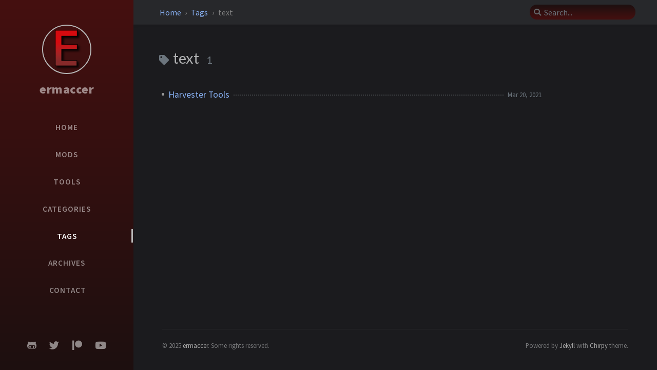

--- FILE ---
content_type: text/html; charset=utf-8
request_url: https://ermaccer.github.io/tags/text/
body_size: 3463
content:
<!DOCTYPE html><html lang="en" mode="dark" > <!-- The Head v2.0 https://github.com/cotes2020/jekyll-theme-chirpy © 2017-2019 Cotes Chung MIT License --><head><meta http-equiv="Content-Type" content="text/html; charset=UTF-8"><meta name="viewport" content="width=device-width, initial-scale=1, shrink-to-fit=no"><title>text | ermaccer</title><meta name="generator" content="Jekyll v3.10.0" /><meta property="og:title" content="text" /><meta name="author" content="ermaccer" /><meta property="og:locale" content="en_US" /><meta name="description" content="Site dedicated to all my stuff." /><meta property="og:description" content="Site dedicated to all my stuff." /><link rel="canonical" href="https://ermaccer.github.io//tags/text/" /><meta property="og:url" content="https://ermaccer.github.io//tags/text/" /><meta property="og:site_name" content="ermaccer" /><meta property="og:type" content="website" /><meta name="twitter:card" content="summary" /><meta property="twitter:title" content="text" /><meta name="twitter:site" content="@ermaccer" /><meta name="twitter:creator" content="@ermaccer" /><meta name="google-site-verification" content="google_meta_tag_verification" /> <script type="application/ld+json"> {"@context":"https://schema.org","@type":"WebPage","author":{"@type":"Person","name":"ermaccer"},"description":"Site dedicated to all my stuff.","headline":"text","url":"https://ermaccer.github.io//tags/text/"}</script> <!-- The Favicons for Web, Android, Microsoft, and iOS (iPhone and iPad) Apps Generated by: https://www.favicon-generator.org/ v2.0 https://github.com/cotes2020/jekyll-theme-chirpy © 2019 Cotes Chung Published under the MIT license --><link rel="shortcut icon" href="/assets/img/favicons/favicon.ico" type="image/x-icon"><link rel="icon" href="/assets/img/favicons/favicon.ico" type="image/x-icon"><link rel="apple-touch-icon" href="/assets/img/favicons/apple-icon.png"><link rel="apple-touch-icon" href="/assets/img/favicons/apple-icon-precomposed.png"><link rel="apple-touch-icon" sizes="57x57" href="/assets/img/favicons/apple-icon-57x57.png"><link rel="apple-touch-icon" sizes="60x60" href="/assets/img/favicons/apple-icon-60x60.png"><link rel="apple-touch-icon" sizes="72x72" href="/assets/img/favicons/apple-icon-72x72.png"><link rel="apple-touch-icon" sizes="76x76" href="/assets/img/favicons/apple-icon-76x76.png"><link rel="apple-touch-icon" sizes="114x114" href="/assets/img/favicons/apple-icon-114x114.png"><link rel="apple-touch-icon" sizes="120x120" href="/assets/img/favicons/apple-icon-120x120.png"><link rel="apple-touch-icon" sizes="144x144" href="/assets/img/favicons/apple-icon-144x144.png"><link rel="apple-touch-icon" sizes="152x152" href="/assets/img/favicons/apple-icon-152x152.png"><link rel="apple-touch-icon" sizes="180x180" href="/assets/img/favicons/apple-icon-180x180.png"><link rel="icon" type="image/png" sizes="192x192" href="/assets/img/favicons/android-icon-192x192.png"><link rel="icon" type="image/png" sizes="32x32" href="/assets/img/favicons/favicon-32x32.png"><link rel="icon" type="image/png" sizes="96x96" href="/assets/img/favicons/favicon-96x96.png"><link rel="icon" type="image/png" sizes="16x16" href="/assets/img/favicons/favicon-16x16.png"><link rel="manifest" href="/assets/img/favicons/manifest.json"><meta name='msapplication-config' content='/assets/img/favicons/browserconfig.xml'><meta name="msapplication-TileColor" content="#ffffff"><meta name="msapplication-TileImage" content="/assets/img/favicons/ms-icon-144x144.png"><meta name="theme-color" content="#ffffff"><link rel="preconnect" href="https://fonts.gstatic.com" crossorigin="anonymous"><link rel="dns-prefetch" href="https://fonts.gstatic.com"><link rel="preconnect" href="https://www.google-analytics.com" crossorigin="use-credentials"><link rel="dns-prefetch" href="https://www.google-analytics.com"><link rel="preconnect" href="https://www.googletagmanager.com" crossorigin="anonymous"><link rel="dns-prefetch" href="https://www.googletagmanager.com"><link rel="preconnect" href="cdn.jsdelivr.net"><link rel="dns-prefetch" href="cdn.jsdelivr.net"><link rel="preload" as="style" href="https://cdn.jsdelivr.net/npm/bootstrap@4.0.0/dist/css/bootstrap.min.css" integrity="sha256-LA89z+k9fjgMKQ/kq4OO2Mrf8VltYml/VES+Rg0fh20=" crossorigin><link rel="stylesheet" href="https://cdn.jsdelivr.net/npm/bootstrap@4.0.0/dist/css/bootstrap.min.css" integrity="sha256-LA89z+k9fjgMKQ/kq4OO2Mrf8VltYml/VES+Rg0fh20=" crossorigin="anonymous"><link rel="stylesheet" href="https://cdn.jsdelivr.net/npm/@fortawesome/fontawesome-free@5.11.2/css/all.min.css" integrity="sha256-+N4/V/SbAFiW1MPBCXnfnP9QSN3+Keu+NlB+0ev/YKQ=" crossorigin="anonymous"> <!-- CSS selector for site. Chirpy v2.3 https://github.com/cotes2020/jekyll-theme-chirpy © 2020 Cotes Chung MIT Licensed --><link rel="preload" href="/assets/css/category-tag.css" as="style"><link rel="stylesheet" href="/assets/css/category-tag.css"><link rel="preload" as="script" href="https://cdn.jsdelivr.net/npm/jquery@3.4.1" integrity="sha256-CSXorXvZcTkaix6Yvo6HppcZGetbYMGWSFlBw8HfCJo=" crossorigin="anonymous"> <script src="https://cdn.jsdelivr.net/npm/jquery@3.4.1" integrity="sha256-CSXorXvZcTkaix6Yvo6HppcZGetbYMGWSFlBw8HfCJo=" crossorigin="anonymous"></script> <script src="https://cdn.jsdelivr.net/combine/npm/popper.js@1.15.0,npm/bootstrap@4.0.0/dist/js/bootstrap.min.js" async></script> <!-- JS selector for site. Chirpy v2.3 https://github.com/cotes2020/jekyll-theme-chirpy © 2020 Cotes Chung MIT Licensed --> <script src="/assets/js/page.min.js" async></script> <script src="/app.js" defer></script><body data-spy="scroll" data-target="#toc"><div id="sidebar" class="d-flex flex-column"> <!-- The Side Bar v2.0 https://github.com/cotes2020/jekyll-theme-chirpy © 2017-2019 Cotes Chung MIT License --><div id="nav-wrapper"><div id="profile-wrapper" class="d-flex flex-column"><div id="avatar" class="d-flex justify-content-center"> <a href="/" alt="avatar"> <img src="/assets/img/avatar.png" alt="avatar" onerror="this.style.display='none'"> </a></div><div class="profile-text mt-3"><div class="site-title"> <a href="/">ermaccer</a></div><div class="site-subtitle font-italic"></div></div></div><ul class="nav flex-column"><li class="nav-item d-flex justify-content-center "> <a href="/" class="nav-link d-flex justify-content-center align-items-center w-100"> <i class="fa-fw fas fa-newspaper ml-xl-3 mr-xl-3 unloaded"></i> <span>HOME</span> </a></li><li class="nav-item d-flex justify-content-center "> <a href="/pages/mods/" class="nav-link d-flex justify-content-center align-items-center w-100"> <i class="fa-fw fas fa-cog ml-xl-3 mr-xl-3 unloaded"></i> <span>MODS</span> </a></li><li class="nav-item d-flex justify-content-center "> <a href="/categories/tools/" class="nav-link d-flex justify-content-center align-items-center w-100"> <i class="fa-fw fas fa-hammer ml-xl-3 mr-xl-3 unloaded"></i> <span>TOOLS</span> </a></li><li class="nav-item d-flex justify-content-center "> <a href="/tabs/categories/" class="nav-link d-flex justify-content-center align-items-center w-100"> <i class="fa-fw fas fa-stream ml-xl-3 mr-xl-3 unloaded"></i> <span>CATEGORIES</span> </a></li><li class="nav-item d-flex justify-content-center active"> <a href="/tabs/tags/" class="nav-link d-flex justify-content-center align-items-center w-100"> <i class="fa-fw fas fa-tags ml-xl-3 mr-xl-3 unloaded"></i> <span>TAGS</span> </a></li><li class="nav-item d-flex justify-content-center "> <a href="/tabs/archives/" class="nav-link d-flex justify-content-center align-items-center w-100"> <i class="fa-fw fas fa-archive ml-xl-3 mr-xl-3 unloaded"></i> <span>ARCHIVES</span> </a></li><li class="nav-item d-flex justify-content-center "> <a href="/tabs/contact/" class="nav-link d-flex justify-content-center align-items-center w-100"> <i class="fa-fw fas fa-info ml-xl-3 mr-xl-3 unloaded"></i> <span>CONTACT</span> </a></li></ul></div><div class="sidebar-bottom d-flex flex-wrap justify-content-around mt-4"> <a href="https://github.com/ermaccer" target="_blank"> <i class="fab fa-github-alt"></i> </a> <a href="https://twitter.com/ermaccer" target="_blank"> <i class="fab fa-twitter"></i> </a> <a href="https://patreon.com/ermaccer" target="_blank"> <i class="fab fa-patreon"></i> </a> <a href="https://www.youtube.com/channel/UCFS82rBZlGi-bzURD29eMUA" target="_blank"> <i class="fab fa-youtube"></i> </a></div></div><!-- The Top Bar v2.0 https://github.com/cotes2020/jekyll-theme-chirpy © 2017-2019 Cotes Chung MIT License --><div id="topbar-wrapper" class="row justify-content-center topbar-down"><div id="topbar" class="col-11 d-flex h-100 align-items-center justify-content-between"> <span id="breadcrumb"> <span> <a href="/"> Home </a> </span> <span> <a href="/tabs/tags/"> Tags </a> </span> <span>text</span> </span> <i id="sidebar-trigger" class="fas fa-bars fa-fw"></i><div id="topbar-title"> Tag</div><i id="search-trigger" class="fas fa-search fa-fw"></i> <span id="search-wrapper" class="align-items-center"> <i class="fas fa-search fa-fw"></i> <input class="form-control" id="search-input" type="search" placeholder="Search..."> <i class="fa fa-times-circle fa-fw" id="search-cleaner"></i> </span> <span id="search-cancel" >Cancel</span></div></div><div id="main-wrapper"><div id="main"> <!-- Refactor the HTML structure. --> <!-- Suroundding the markdown table with '<div class="table-wrapper">. and '</div>' --> <!-- Fixed kramdown code highlight rendering: https://github.com/penibelst/jekyll-compress-html/issues/101 https://github.com/penibelst/jekyll-compress-html/issues/71#issuecomment-188144901 --><div class="row"><div class="col-12 col-lg-11 col-xl-10"><div id="page" class="post pb-5 pl-1 pr-1 pl-sm-2 pr-sm-2 pl-md-4 pr-md-4 mb-md-4"><div id="page-tag"><h1 class="pl-lg-2"> <i class="fa fa-tag fa-fw text-muted"></i> text <span class="lead text-muted pl-2">1</span></h1><ul class="post-content pl-0"><li class="d-flex justify-content-between pl-md-3 pr-md-3"> <a href="/posts/harvester-tools/">Harvester Tools</a> <span class="dash flex-grow-1"></span> <span class="text-muted small">Mar 20, 2021</span></li></ul></div></div></div><!-- The Pannel on right side (Desktop views) v2.0 https://github.com/cotes2020/jekyll-theme-chirpy © 2017-2019 Cotes Chung MIT License --><div id="panel-wrapper" class="col-xl-3 pl-2 text-muted topbar-down"><div class="access"></div></div></div><!-- The Footer v2.0 https://github.com/cotes2020/jekyll-theme-chirpy © 2017-2019 Cotes Chung MIT License --><footer class="d-flex w-100 justify-content-center"><div class="d-flex justify-content-between align-items-center"><div class="footer-left"><p class="mb-0"> © 2025 <a href="">ermaccer</a>. <span data-toggle="tooltip" data-placement="top" title="Except where otherwise noted, the blog posts on this site are licensed under the Creative Commons Attribution 4.0 International (CC BY 4.0) License by the author.">Some rights reserved.</span></p></div><div class="footer-right"><p class="mb-0"> Powered by <a href="https://jekyllrb.com" target="_blank">Jekyll</a> with <a href="https://github.com/cotes2020/jekyll-theme-chirpy/">Chirpy</a> theme.</p></div></div></footer></div><!-- The Search results v2.0 https://github.com/cotes2020/jekyll-theme-chirpy © 2017-2019 Cotes Chung MIT License --><div id="search-result-wrapper" class="d-flex justify-content-center unloaded"><div class="col-12 col-xl-11 post-content"><div id="search-hints"><h4 class="text-muted mb-4">Trending Tags</h4><a class="post-tag" href="/tags/unchained/">unchained</a> <a class="post-tag" href="/tags/widescreen/">widescreen</a> <a class="post-tag" href="/tags/skinpack/">skinpack</a> <a class="post-tag" href="/tags/skin/">skin</a> <a class="post-tag" href="/tags/mh/">mh</a> <a class="post-tag" href="/tags/prx/">prx</a> <a class="post-tag" href="/tags/mkd/">mkd</a> <a class="post-tag" href="/tags/mh2/">mh2</a> <a class="post-tag" href="/tags/manhunt2/">manhunt2</a> <a class="post-tag" href="/tags/deception/">deception</a></div><div id="search-results" class="d-flex flex-wrap justify-content-center text-muted mt-3"></div></div></div></div><div id="mask"></div><a id="back-to-top" href="#" class="btn btn-lg btn-box-shadow" role="button"> <i class="fas fa-angle-up"></i> </a> <!-- The GA snippet v2.0 https://github.com/cotes2020/jekyll-theme-chirpy © 2017-2019 Cotes Chung MIT License --> <script> (function(i,s,o,g,r,a,m){i['GoogleAnalyticsObject']=r;i[r]=i[r]||function(){ (i[r].q=i[r].q||[]).push(arguments)},i[r].l=1*new Date();a=s.createElement(o), m=s.getElementsByTagName(o)[0];a.async=1;a.src=g;m.parentNode.insertBefore(a,m) })(window,document,'script','https://www.google-analytics.com/analytics.js','ga'); ga('create', 'UA-196627200-1', 'auto'); ga('send', 'pageview'); </script> <!-- Jekyll Simple Search loader v2.0 https://github.com/cotes2020/jekyll-theme-chirpy © 2017-2019 Cotes Chung MIT License --> <script src="https://cdn.jsdelivr.net/npm/simple-jekyll-search@1.7.3/dest/simple-jekyll-search.min.js"></script> <script> SimpleJekyllSearch({ searchInput: document.getElementById('search-input'), resultsContainer: document.getElementById('search-results'), json: '/assets/js/data/search.json', searchResultTemplate: '<div class="pl-1 pr-1 pl-sm-2 pr-sm-2 pl-lg-4 pr-lg-4 pl-xl-0 pr-xl-0"> <a href="https://ermaccer.github.io/{url}">{title}</a><div class="post-meta d-flex flex-column flex-sm-row text-muted mt-1 mb-1"><div class="mr-sm-4"><i class="far fa-folder fa-fw"></i>{categories}</div><div><i class="fa fa-tag fa-fw"></i>{tags}</div></div><p>{snippet}</p></div>', noResultsText: '<p class="mt-5">Oops! No result founds.</p>' }); </script>


--- FILE ---
content_type: text/css; charset=utf-8
request_url: https://ermaccer.github.io/assets/css/category-tag.css
body_size: 6046
content:
@import url("https://fonts.googleapis.com/css?family=Lato|Roboto+Condensed:400,700|Source+Sans+Pro:400,600,700,900&display=swap");.tag:hover,.post-tag:hover{background:var(--tag-hover);transition:background 0.35s ease-in-out}div.post-content .table-wrapper>table thead th,div.post-content .table-wrapper>table tbody tr td{padding:.4rem 1rem;font-size:95%}#breadcrumb a:hover,#search-results a:hover,#post-wrapper .post-content a:hover,footer a:hover,#access-lastmod a:hover,.post-preview a:hover,.post a:hover code,.post-meta a:hover,.post-content a:hover,#page-category a:hover,#page-tag a:hover{color:#d2603a !important;text-decoration:none}#search-results a,.post-preview a,p>a,span>a,.post-meta a,.post-content a{color:var(--link-color)}#search-results a,#access-lastmod a,.categories a:not(:hover),#page-category a:not(:hover),#tags a:not(:hover),#archives a:not(:hover),#page-category ul>li>a,#page-tag ul>li>a{border-bottom:none}#search-results a,h1,h2,h3,h4,h5{font-weight:400;font-family:'Lato', 'Microsoft Yahei', sans-serif}#post-wrapper h2,#post-wrapper h3,#post-wrapper h4,#post-wrapper h5{line-height:1.2;margin-bottom:1rem}h2,h3,h4,h5,sup{padding-top:3.5rem;margin-top:-2.5rem}/*!
* The syntax light mode typography colors
* v2.1
* https://github.com/cotes2020/jekyll-theme-chirpy
* © 2020 Cotes Chung
* MIT Licensed
*//*!
* The main dark mode styles
* v2.0
* https://github.com/cotes2020/jekyll-theme-chirpy
* © 2018-2019 Cotes Chung
* MIT Licensed
*/html:not([mode]),html[mode=light]{--body-bg: #fafafa;--mask-bg: #c1c3c5;--main-wrapper-bg: white;--main-border-color: #f3f3f3;--btn-border-color: #e9ecef;--text-color: #333333;--blockquote-border-color: #eee;--blockquote-text-color: #9a9a9a;--link-color: #2a408e;--link-underline-color: #dee2e6;--text-muted-color: gray;--tb-odd-bg: #fbfcfd;--tb-border-color: #eaeaea;--button-bg: #fff;--btn-backtotop-color: #686868;--btn-backtotop-border-color: #f1f1f1;--btn-box-shadow: #eaeaea;--sidebar-bg: radial-gradient( circle, rgba(42, 30, 107, 1) 0%, rgba(35, 37, 46, 1) 100%);--nav-cursor-color: #fcfcfc;--topbar-wrapper-bg: white;--topbar-text-color: rgb(78, 78, 78);--search-wrapper-bg: #f5f5f5;--search-tag-bg: #f8f9fa;--search-icon-color: #c2c6cc;--input-focus-border-color: var(--btn-border-color);--post-list-text-color: dimgray;--btn-patinator-text-color: #555555;--btn-paginator-hover-color: #e9ecef;--btn-active-bg: #2a408e;--btn-active-border-color: #007bff;--btn-text-color: #f8f8f8;--btn-paginator-border-color: #f1f1f1;--btn-paginator-shadow: #4b92d2;--btn-share-hover-color: var(--link-color);--card-border-color: #f1f1f1;--card-box-shadow: rgba(234, 234, 234, 0.7686274509803922);--label-color: #808080;--relate-post-date: rgba(30, 55, 70, .4);--tag-bg: rgba(0, 0, 0, 0.075);--tag-border: #dee2e6;--tag-shadow: var(--btn-border-color);--tag-hover: rgb(222, 226, 230);--categories-hover-bg: var(--btn-border-color);--dash-color: silver;--timeline-color: rgba(0, 0, 0, 0.075);--timeline-node-bg: #c2c6cc;--timeline-year-dot-color: #ffffff;--footer-bg-color: #ffffff;--footnote-target-bg: lightcyan;--footer-link: #424242}html:not([mode]) [light-mode-invisible],html[mode=light] [light-mode-invisible]{display:none}html:not([mode]) [dark-mode-invisible],html[mode=light] [dark-mode-invisible]{display:inline-block}html[mode=dark]{--main-wrapper-bg: rgb(27, 27, 30);--body-bg: var(--main-wrapper-bg);--topbar-wrapper-bg: rgb(39, 40, 43);--search-wrapper-bg: linear-gradient(#1d0f0f,#451010);--search-icon-color: rgb(100, 102, 105);--input-focus-border-color: rgb(112, 114, 115);--mask-bg: rgb(68, 69, 70);--footer-bg-color: var(--main-wrapper-bg);--text-color: rgb(175, 176, 177);--text-muted-color: rgb(107, 116, 124);--link-color: rgb(138, 180, 248);--link-underline-color: rgb(82, 108, 150);--main-border-color: rgb(44, 45, 45);--button-bg: rgb(39, 40, 43);--blockquote-border-color: rgb(66, 66, 66);--blockquote-text-color: rgb(117, 117, 117);--btn-border-color: rgb(63, 65, 68);--btn-backtotop-color: var(--text-color);--btn-backtotop-border-color: var(--btn-border-color);--btn-box-shadow: var(--main-wrapper-bg);--card-header-bg: rgb(51, 50, 50);--label-color: rgb(108, 117, 125);--nav-cursor-color: rgb(183, 182, 182);--sidebar-bg: linear-gradient(#451010,#1d0f0f);--topbar-text-color: var(--text-color);--post-list-text-color: rgb(175, 176, 177);--btn-patinator-text-color: var(--text-color);--btn-paginator-hover-color: rgb(64, 65, 66);--btn-active-bg: rgba(28, 52, 94, 1);--btn-active-border-color: rgb(66, 94, 138);--btn-text-color: var(--text-color);--btn-paginator-border-color: var(--btn-border-color);--btn-paginator-shadow: var(--main-wrapper-bg);--toc-highlight: rgb(116, 178, 243);--tag-bg: rgb(41, 40, 40);--tag-hover: rgb(43, 56, 62);--tb-odd-bg: rgba(42, 47, 53, 0.52);--tb-even-bg: rgb(31, 31, 34);--tb-border-color: var(--tb-odd-bg);--footnote-target-bg: rgb(63, 81, 181);--btn-share-color: #6c757d;--btn-share-hover-color: #bfc1ca;--relate-post-date: var(--text-muted-color);--card-bg: rgb(39, 40, 43);--card-border-color: rgb(53, 53, 60);--card-box-shadow: var(--main-wrapper-bg);--tag-border: rgb(59, 79, 88);--tag-shadow: rgb(32, 33, 33);--search-tag-bg: var(--tag-bg);--dash-color: rgb(63, 65, 68);--categories-border: rgb(64, 66, 69);--categories-hover-bg: rgb(73, 75, 76);--timeline-node-bg: rgb(150, 152, 156);--timeline-color: rgb(63, 65, 68);--timeline-year-dot-color: var(--timeline-color);--footer-link: rgb(171 171 171)}html[mode=dark] [light-mode-invisible]{display:inline-block}html[mode=dark] [dark-mode-invisible]{display:none}html[mode=dark] .post-content img{filter:brightness(90%)}html[mode=dark] hr{border-color:var(--main-border-color)}html[mode=dark] nav[data-toggle=toc] .nav-link.active,html[mode=dark] nav[data-toggle=toc] .nav-link.active:focus,html[mode=dark] nav[data-toggle=toc] .nav-link.active:hover,html[mode=dark] nav[data-toggle=toc] .nav>li>a:focus,html[mode=dark] nav[data-toggle=toc] .nav>li>a:hover{color:var(--toc-highlight) !important;border-left-color:var(--toc-highlight) !important}html[mode=dark] .categories.card,html[mode=dark] .list-group-item{background-color:var(--card-bg)}html[mode=dark] .categories .card-header{background-color:var(--card-header-bg)}html[mode=dark] .categories .list-group-item{border-left:none;border-right:none;padding-left:2rem;border-color:var(--categories-border)}html[mode=dark] .categories .list-group-item:last-child{border-bottom-color:var(--card-bg)}html[mode=dark] element{height:15%}html[mode=dark] #archives li:nth-child(odd){background-image:linear-gradient(to left, #1a1a1e, #27272d, #27272d, #27272d, #1a1a1e)}@media (prefers-color-scheme: dark){html:not([mode]),html[mode=dark]{--main-wrapper-bg: rgb(27, 27, 30);--body-bg: var(--main-wrapper-bg);--topbar-wrapper-bg: rgb(39, 40, 43);--search-wrapper-bg: linear-gradient(#1d0f0f,#451010);--search-icon-color: rgb(100, 102, 105);--input-focus-border-color: rgb(112, 114, 115);--mask-bg: rgb(68, 69, 70);--footer-bg-color: var(--main-wrapper-bg);--text-color: rgb(175, 176, 177);--text-muted-color: rgb(107, 116, 124);--link-color: rgb(138, 180, 248);--link-underline-color: rgb(82, 108, 150);--main-border-color: rgb(44, 45, 45);--button-bg: rgb(39, 40, 43);--blockquote-border-color: rgb(66, 66, 66);--blockquote-text-color: rgb(117, 117, 117);--btn-border-color: rgb(63, 65, 68);--btn-backtotop-color: var(--text-color);--btn-backtotop-border-color: var(--btn-border-color);--btn-box-shadow: var(--main-wrapper-bg);--card-header-bg: rgb(51, 50, 50);--label-color: rgb(108, 117, 125);--nav-cursor-color: rgb(183, 182, 182);--sidebar-bg: linear-gradient(#451010,#1d0f0f);--topbar-text-color: var(--text-color);--post-list-text-color: rgb(175, 176, 177);--btn-patinator-text-color: var(--text-color);--btn-paginator-hover-color: rgb(64, 65, 66);--btn-active-bg: rgba(28, 52, 94, 1);--btn-active-border-color: rgb(66, 94, 138);--btn-text-color: var(--text-color);--btn-paginator-border-color: var(--btn-border-color);--btn-paginator-shadow: var(--main-wrapper-bg);--toc-highlight: rgb(116, 178, 243);--tag-bg: rgb(41, 40, 40);--tag-hover: rgb(43, 56, 62);--tb-odd-bg: rgba(42, 47, 53, 0.52);--tb-even-bg: rgb(31, 31, 34);--tb-border-color: var(--tb-odd-bg);--footnote-target-bg: rgb(63, 81, 181);--btn-share-color: #6c757d;--btn-share-hover-color: #bfc1ca;--relate-post-date: var(--text-muted-color);--card-bg: rgb(39, 40, 43);--card-border-color: rgb(53, 53, 60);--card-box-shadow: var(--main-wrapper-bg);--tag-border: rgb(59, 79, 88);--tag-shadow: rgb(32, 33, 33);--search-tag-bg: var(--tag-bg);--dash-color: rgb(63, 65, 68);--categories-border: rgb(64, 66, 69);--categories-hover-bg: rgb(73, 75, 76);--timeline-node-bg: rgb(150, 152, 156);--timeline-color: rgb(63, 65, 68);--timeline-year-dot-color: var(--timeline-color);--footer-link: rgb(171 171 171)}html:not([mode]) [light-mode-invisible],html[mode=dark] [light-mode-invisible]{display:inline-block}html:not([mode]) [dark-mode-invisible],html[mode=dark] [dark-mode-invisible]{display:none}html:not([mode]) .post-content img,html[mode=dark] .post-content img{filter:brightness(90%)}html:not([mode]) hr,html[mode=dark] hr{border-color:var(--main-border-color)}html:not([mode]) nav[data-toggle=toc] .nav-link.active,html:not([mode]) nav[data-toggle=toc] .nav-link.active:focus,html:not([mode]) nav[data-toggle=toc] .nav-link.active:hover,html:not([mode]) nav[data-toggle=toc] .nav>li>a:focus,html:not([mode]) nav[data-toggle=toc] .nav>li>a:hover,html[mode=dark] nav[data-toggle=toc] .nav-link.active,html[mode=dark] nav[data-toggle=toc] .nav-link.active:focus,html[mode=dark] nav[data-toggle=toc] .nav-link.active:hover,html[mode=dark] nav[data-toggle=toc] .nav>li>a:focus,html[mode=dark] nav[data-toggle=toc] .nav>li>a:hover{color:var(--toc-highlight) !important;border-left-color:var(--toc-highlight) !important}html:not([mode]) .categories.card,html:not([mode]) .list-group-item,html[mode=dark] .categories.card,html[mode=dark] .list-group-item{background-color:var(--card-bg)}html:not([mode]) .categories .card-header,html[mode=dark] .categories .card-header{background-color:var(--card-header-bg)}html:not([mode]) .categories .list-group-item,html[mode=dark] .categories .list-group-item{border-left:none;border-right:none;padding-left:2rem;border-color:var(--categories-border)}html:not([mode]) .categories .list-group-item:last-child,html[mode=dark] .categories .list-group-item:last-child{border-bottom-color:var(--card-bg)}html:not([mode]) element,html[mode=dark] element{height:15%}html:not([mode]) #archives li:nth-child(odd),html[mode=dark] #archives li:nth-child(odd){background-image:linear-gradient(to left, #1a1a1e, #27272d, #27272d, #27272d, #1a1a1e)}html[mode=light]{--body-bg: #fafafa;--mask-bg: #c1c3c5;--main-wrapper-bg: white;--main-border-color: #f3f3f3;--btn-border-color: #e9ecef;--text-color: #333333;--blockquote-border-color: #eee;--blockquote-text-color: #9a9a9a;--link-color: #2a408e;--link-underline-color: #dee2e6;--text-muted-color: gray;--tb-odd-bg: #fbfcfd;--tb-border-color: #eaeaea;--button-bg: #fff;--btn-backtotop-color: #686868;--btn-backtotop-border-color: #f1f1f1;--btn-box-shadow: #eaeaea;--sidebar-bg: radial-gradient( circle, rgba(42, 30, 107, 1) 0%, rgba(35, 37, 46, 1) 100%);--nav-cursor-color: #fcfcfc;--topbar-wrapper-bg: white;--topbar-text-color: rgb(78, 78, 78);--search-wrapper-bg: #f5f5f5;--search-tag-bg: #f8f9fa;--search-icon-color: #c2c6cc;--input-focus-border-color: var(--btn-border-color);--post-list-text-color: dimgray;--btn-patinator-text-color: #555555;--btn-paginator-hover-color: #e9ecef;--btn-active-bg: #2a408e;--btn-active-border-color: #007bff;--btn-text-color: #f8f8f8;--btn-paginator-border-color: #f1f1f1;--btn-paginator-shadow: #4b92d2;--btn-share-hover-color: var(--link-color);--card-border-color: #f1f1f1;--card-box-shadow: rgba(234, 234, 234, 0.7686274509803922);--label-color: #808080;--relate-post-date: rgba(30, 55, 70, .4);--tag-bg: rgba(0, 0, 0, 0.075);--tag-border: #dee2e6;--tag-shadow: var(--btn-border-color);--tag-hover: rgb(222, 226, 230);--categories-hover-bg: var(--btn-border-color);--dash-color: silver;--timeline-color: rgba(0, 0, 0, 0.075);--timeline-node-bg: #c2c6cc;--timeline-year-dot-color: #ffffff;--footer-bg-color: #ffffff;--footnote-target-bg: lightcyan;--footer-link: #424242}html[mode=light] [light-mode-invisible]{display:none}html[mode=light] [dark-mode-invisible]{display:inline-block}}html,body{font-size:16px}body{line-height:1.75rem;background:var(--body-bg);color:var(--text-color);-webkit-font-smoothing:antialiased;font-family:'Source Sans Pro', 'Microsoft Yahei', sans-serif}#sidebar{padding-left:0;padding-right:0;position:fixed;top:0;left:0;height:100%;overflow-y:auto;width:260px;z-index:99;background:var(--sidebar-bg)}#sidebar a{color:rgba(255,255,255,0.5);transition:color 0.35s ease-in-out;user-select:none;margin:0 .25rem}#sidebar .site-title{text-align:center}#sidebar .site-title a{font-weight:900;font-size:1.5rem;letter-spacing:.5px}#sidebar .site-title a:hover{color:#fff;text-decoration:none}#sidebar .site-subtitle{font-size:95%;text-align:center;color:#828282;line-height:1.2rem;word-spacing:1px;margin:.5rem 1.5rem 2rem 1.5rem}#sidebar .sidebar-bottom .icon-border+a{margin-left:.1rem}#sidebar .nav-link{border-radius:0;font-size:.95rem;font-weight:600;letter-spacing:1px}#sidebar .nav-item{height:3.3rem}#sidebar .nav-item:hover .nav-link{color:#f8f9facf}#sidebar .nav-item.active .nav-link{color:#fcfcfc}#sidebar ul{height:23.1rem;display:-webkit-box;display:-ms-flexbox}#sidebar ul>li:last-child>a{margin-right:-3px;max-width:calc(100% - 3px)}#sidebar ul>li:last-child::after{visibility:hidden;content:"";position:relative;right:1px;width:3px;height:1.6rem;background-color:var(--nav-cursor-color);pointer-events:none}#sidebar ul>li.active:nth-child(1) ~ li:last-child::after,#sidebar ul>li.nav-item:nth-child(1):hover ~ li:last-child::after{top:-19rem;visibility:visible}#sidebar ul>li.active:nth-child(2) ~ li:last-child::after,#sidebar ul>li.nav-item:nth-child(2):hover ~ li:last-child::after{top:-15.7rem;visibility:visible}#sidebar ul>li.active:nth-child(3) ~ li:last-child::after,#sidebar ul>li.nav-item:nth-child(3):hover ~ li:last-child::after{top:-12.4rem;visibility:visible}#sidebar ul>li.active:nth-child(4) ~ li:last-child::after,#sidebar ul>li.nav-item:nth-child(4):hover ~ li:last-child::after{top:-9.1rem;visibility:visible}#sidebar ul>li.active:nth-child(5) ~ li:last-child::after,#sidebar ul>li.nav-item:nth-child(5):hover ~ li:last-child::after{top:-5.8rem;visibility:visible}#sidebar ul>li.active:nth-child(6) ~ li:last-child::after,#sidebar ul>li.nav-item:nth-child(6):hover ~ li:last-child::after{top:-2.5rem;visibility:visible}#sidebar ul>li.active:nth-child(7):last-child::after,#sidebar ul>li.nav-item:nth-child(7):last-child:hover::after{top:.8rem;visibility:visible}#sidebar .sidebar-bottom{font-size:1.2rem;margin:2rem 2.5rem 1.6rem}#sidebar .sidebar-bottom a{margin-bottom:.5rem}#sidebar .sidebar-bottom a:hover,#sidebar .sidebar-bottom #mode-toggle-wrapper>i:hover{color:#fff}#sidebar .sidebar-bottom #mode-toggle-wrapper i{color:rgba(255,255,255,0.5);transition:color 0.35s ease-in-out;user-select:none;margin:0 .25rem;margin-right:0;font-size:1.05rem;text-align:center;position:relative;bottom:1px}#sidebar .sidebar-bottom .icon-border{background:#525354;width:3px;height:3px;border-radius:50%;margin-top:.75rem}@media (hover: hover){#sidebar ul>li:last-child::after{-webkit-transition:top .5s ease;-moz-transition:top .5s ease;-o-transition:top .5s ease;transition:top .5s ease}}#nav-wrapper{width:100%;flex-grow:1}#profile-wrapper{margin-top:2rem}#avatar>a{display:block;width:6rem;height:6rem;border-radius:50%;border:2px solid #b6b6b6;overflow:hidden;transform:translateZ(0);-webkit-transition:border-color 0.35s ease-in-out;-moz-transition:border-color 0.35s ease-in-out;transition:border-color 0.35s ease-in-out}#avatar:hover>a{border-color:#fff}#avatar img{width:100%;height:100%;-webkit-transition:transform .5s;-moz-transition:transform .5s;transition:transform .5s}#avatar img:hover{-ms-transform:scale(1.2);-moz-transform:scale(1.2);-webkit-transform:scale(1.2);transform:scale(1.2)}#search-result-wrapper{display:none;position:fixed;top:0;padding-top:3rem;height:100%;overflow:auto}#search-result-wrapper .post-content{margin-top:2rem}#topbar-wrapper{height:3rem;position:fixed;top:0;left:260px;right:0;transition:top 0.2s ease-in-out;z-index:50;border-bottom:1px solid rgba(0,0,0,0.07);box-shadow:0 3px 5px 0 rgba(0,0,0,0.05);background-color:var(--topbar-wrapper-bg)}#topbar i{color:#999}#breadcrumb{font-size:1rem;color:gray;padding-left:.5rem}#breadcrumb span:not(:last-child)::after{content:"›";padding:0 .3rem}#sidebar-trigger,#search-trigger{display:none}#search-wrapper{display:flex;width:95%;border-radius:1rem;border:1px solid var(--search-wrapper-bg);background:var(--search-wrapper-bg);padding:0 .5rem}#search-wrapper i{z-index:2;font-size:.9rem;color:var(--search-icon-color)}#search-wrapper .fa-times-circle{visibility:hidden}#search-cancel{color:var(--link-color);margin-left:1rem;display:none}#search-input{background:center;border:0;border-radius:0;padding:.18rem .3rem;color:var(--text-color)}#search-input:focus{box-shadow:none;background:center}#search-input:focus.form-control::-webkit-input-placeholder{opacity:0.6}#search-input:focus.form-control::-moz-placeholder{opacity:0.6}#search-input:focus.form-control:-ms-input-placeholder{opacity:0.6}#search-input:focus.form-control::placeholder{opacity:0.6}#search-hints{display:none}#search-hints .post-tag{display:inline-block;line-height:1rem;font-size:1rem;background:var(--search-tag-bg);border:none;padding:.5rem;margin:0 1rem 1rem 0}#search-hints .post-tag::before{content:"#";color:var(--text-muted-color);padding-right:.2rem}#search-results{padding-bottom:6rem}#search-results a{font-size:1.4rem;line-height:2.5rem}#search-results>div{max-width:100%}#search-results>div:not(:last-child){margin-bottom:1rem}#search-results>div i{color:#818182;margin-right:.15rem;font-size:80%}#search-results>div>p{overflow:hidden;text-overflow:ellipsis;display:-webkit-box;-webkit-line-clamp:3;-webkit-box-orient:vertical}#topbar-title{display:none;font-size:1.1rem;font-weight:600;font-family:sans-serif;color:var(--topbar-text-color);text-align:center;width:70%;overflow:hidden;text-overflow:ellipsis;word-break:keep-all;white-space:nowrap}#mask{display:none;position:fixed;top:0;right:0;bottom:0;left:0;height:100%;width:100%;z-index:1}[sidebar-display] #mask{display:block !important}#main-wrapper{background-color:var(--main-wrapper-bg);position:relative;min-height:100vh;padding-bottom:5rem;padding-left:0;padding-right:0}#main>div.row:first-child>div:nth-child(1),#main>div.row:first-child>div:nth-child(2){margin-top:3rem}#main>div.row:first-child>div:first-child{min-height:calc(100vh - 3rem - 5rem - 35rem)}#post-wrapper{min-height:calc(100vh - 3rem - 5rem - 35rem) !important}#topbar-wrapper.row,#main>.row,#search-result-wrapper>.row{margin-left:0;margin-right:0}footer{position:absolute;bottom:0;padding:0 1rem;height:5rem;font-size:0.8rem;color:#7a7b7d;background-color:var(--footer-bg-color)}footer>div.d-flex{line-height:1.2rem;width:95%;max-width:1045px;border-top:1px solid var(--main-border-color);margin-bottom:1rem}footer>div.d-flex>div{width:350px}footer a{color:var(--footer-link)}footer a:link{text-decoration:none}footer a:hover{text-decoration:none}footer .footer-right{text-align:right}.access{top:2rem;transition:top 0.2s ease-in-out;margin-right:1.5rem;margin-top:3rem;margin-bottom:4rem}.access:only-child{position:-webkit-sticky;position:sticky}.access.topbar-down{top:6rem}.access>div{padding-left:1rem;border-left:1px solid var(--main-border-color)}.access>div:not(:last-child){margin-bottom:4rem}.access h3{padding-top:.5rem;padding-bottom:.5rem;margin-top:0;margin-bottom:0;letter-spacing:-0.02em;color:var(--label-color);font-size:inherit;font-weight:600;font-family:'Roboto Condensed', 'Microsoft Yahei', sans-serif}.access .post-content{font-size:.9rem}#access-tags>div.post-content>div{max-width:80%}#access-tags .post-tag{display:inline-block;line-height:1rem;font-size:0.85rem;background:none;border:1px solid var(--btn-border-color);border-radius:.8rem;padding:.3rem .5rem;margin:0 .35rem .5rem 0}#access-tags .post-tag:hover{background-color:#2a408e;border-color:#2a408e;color:#fff;transition:none}#access-lastmod ul>li{height:1.8rem;overflow:hidden;text-overflow:ellipsis;display:-webkit-box;-webkit-line-clamp:1;-webkit-box-orient:vertical;list-style:none}#access-lastmod ul a{color:#6c757d}#back-to-top{display:none;z-index:1;cursor:pointer;position:fixed;background:var(--button-bg);color:var(--btn-backtotop-color);height:2.6em;width:2.7em;border-radius:50%;border:1px solid var(--btn-backtotop-border-color);transition:0.2s ease-out;-webkit-transition:0.2s ease-out}#back-to-top:hover{transform:translate3d(0, -5px, 0);-webkit-transform:translate3d(0, -5px, 0)}h1{font-size:1.8rem}h2{font-size:1.4rem}h3{font-size:1.25rem}h4{font-size:1.15rem}h5{font-size:1.1rem}blockquote{border-left:5px solid var(--blockquote-border-color);padding-left:1rem;color:var(--blockquote-text-color)}.post-content blockquote a{color:var(--link-color)}kbd{margin:0 .3rem}.footnotes ol{margin-top:.5rem}.footnotes ol>li{padding-top:.2rem;margin-top:-0.2rem}.footnotes ol>li>p{padding-left:.2em}.footnotes ol>li:not(:last-child){margin-bottom:-.8rem}.footnotes ol>li:target>p{background-color:var(--footnote-target-bg);width:fit-content;-webkit-transition:background-color 1.5s ease-in-out;transition:background-color 1.5s ease-in-out}a.footnote{margin:0 .2em;border-bottom-style:none !important;-webkit-transition:background-color 1.5s ease-in-out;transition:background-color 1.5s ease-in-out}sup:target>a.footnote{background-color:var(--footnote-target-bg);padding:0 2px}a.reversefootnote{font-size:.6rem;position:absolute;line-height:1;padding-top:.5em;margin-left:.5em;border-bottom-style:none !important}.post h1{margin-top:3rem}.post em{padding-right:.2rem}div.post-content .table-wrapper{overflow-x:auto}div.post-content .table-wrapper>table{min-width:60%;overflow-x:auto;border-spacing:0;margin-bottom:1.5rem}div.post-content .table-wrapper>table thead{border-bottom:solid 2px rgba(210,215,217,0.75)}div.post-content .table-wrapper>table tbody tr:nth-child(2n){background-color:var(--tb-even-bg)}div.post-content .table-wrapper>table tbody tr:nth-child(2n+1){background-color:var(--tb-odd-bg)}div.post-content .table-wrapper>table tbody tr{border-bottom:1px solid var(--tb-border-color)}.pageviews .fa-spinner{font-size:80%}.post-meta{font-size:0.85rem;word-spacing:1px}.post-meta a:not(:last-child){margin-right:2px}.post-content{line-height:1.8;margin-top:2rem;overflow-wrap:break-word;word-wrap:break-word}.post-content p{font-size:1.08rem}.post-tag{display:inline-block;min-width:2rem;text-align:center;background:var(--tag-bg);border-radius:.3rem;padding:0 .4rem;color:inherit;line-height:1.3rem}.post-tag:not(:last-child){margin-right:.2rem}.post-tag:hover{border-bottom:none;text-decoration:none;color:#d2603a}.btn-lang{border:1px solid !important;padding:1px 3px;border-radius:3px;color:var(--link-color)}.btn-lang:focus{box-shadow:none}.loaded{display:block !important}.d-flex.loaded{display:flex !important}.unloaded{display:none !important}.visable{visibility:visible !important}.hidden{visibility:hidden !important}.flex-grow-1{-ms-flex-positive:1 !important;flex-grow:1 !important}.btn-box-shadow{box-shadow:0 0 8px 0 var(--btn-box-shadow) !important}.topbar-up{top:-3rem !important}.no-text-decoration{text-decoration:none}.tooltip-inner{font-size:.7rem;max-width:220px;text-align:left}.disabled{color:#cec4c4;pointer-events:auto;cursor:not-allowed}.hide-border-bottom{border-bottom:none !important}.input-focus{box-shadow:none;border-color:var(--input-focus-border-color) !important;background:center !important;transition:background-color .15s ease-in-out,border-color .15s ease-in-out}@media all and (max-width: 576px){#main>div.row:first-child>div:first-child{min-height:calc(100vh - 3rem - 6rem)}#post-wrapper{min-height:calc(100vh - 3rem - 6rem - 35rem) !important}#post-wrapper h1{margin-top:2.2rem;font-size:1.55rem}#avatar>a{width:5rem;height:5rem}.site-subtitle{margin-left:1.8rem;margin-right:1.8rem}div>table,p ~ table{width:100%;table-layout:fixed;word-wrap:break-word}#main-wrapper{padding-bottom:6rem}footer{height:6rem}footer>div.d-flex{width:100%;padding:1.5rem 0;margin-bottom:.3rem;flex-wrap:wrap;justify-content:left !important;-ms-flex-pack:distribute !important;justify-content:space-around !important}footer .footer-left,footer .footer-right{text-align:center}}@media all and (max-width: 830px){#sidebar,#topbar-wrapper,#main-wrapper{-webkit-transition:transform 0.4s ease;transition:transform 0.4s ease}html,body{overflow-x:hidden}[sidebar-display] #sidebar{transform:translateX(0)}[sidebar-display] #topbar-wrapper,[sidebar-display] #main-wrapper{transform:translateX(260px)}#sidebar{transform:translateX(-260px);-webkit-transform:translateX(-260px)}#sidebar .cursor{-webkit-transition:none;-moz-transition:none;transition:none}#main-wrapper{padding-top:3rem}#search-result-wrapper{width:100%}#page h1.dynamic-title{display:none}#page h1.dynamic-title ~ .post-content{margin-top:3rem}#breadcrumb,#search-wrapper{display:none}#topbar-wrapper{left:0}.topbar-up{top:0 !important}#main>div.row:first-child>div:nth-child(1),#main>div.row:first-child>div:nth-child(2){margin-top:0}#topbar-title,#sidebar-trigger,#search-trigger{display:block}#search-wrapper.loaded ~ a{margin-right:1rem}#search-wrapper .fa-times-circle{right:5.2rem}#search-input{margin-left:0;width:95%}#search-result-wrapper .post-content{letter-spacing:0}#search-hints{display:block;padding:0 1rem}#tags{-webkit-box-pack:center !important;-ms-flex-pack:center !important;justify-content:center !important}sup{padding-top:3.4rem}.footnotes ol>li{padding-top:3.5rem;margin-top:-4.3rem}.footnotes ol>li:first-child{margin-top:-3.5rem}}@media all and (min-width: 577px) and (max-width: 1199px){footer>.d-flex>div{width:312px}}@media all and (min-width: 831px){html{overflow-y:scroll}#main-wrapper{margin-left:260px}#profile-wrapper{margin-top:3rem}#search-wrapper{width:22%;min-width:150px}#back-to-top{bottom:5.5rem;right:1.2rem}.topbar-up{box-shadow:none !important}#topbar-title{text-align:left}footer>div.d-flex{width:92%}}@media all and (min-width: 992px) and (max-width: 1024px){#main-wrapper .col-lg-11{-webkit-box-flex:0;-ms-flex:0 0 96%;flex:0 0 96%;max-width:96%}}@media all and (min-width: 832px) and (max-width: 1199px){#sidebar{width:210px}#sidebar .sidebar-bottom{margin-left:1.5rem;margin-right:1.5rem}#sidebar .sidebar-bottom .icon-border{margin-left:.25rem;margin-right:.25rem}#topbar-wrapper{left:210px}#search-result-wrapper{width:calc(100% - 210px)}#search-results>div{max-width:700px}.site-title{font-size:1.3rem;margin-left:0 !important}.site-subtitle{font-size:90%;margin-left:1rem;margin-right:1rem}#main-wrapper{margin-left:210px}#breadcrumb{width:65%;overflow:hidden;text-overflow:ellipsis;word-break:keep-all;white-space:nowrap}}@media all and (max-width: 1199px){#panel-wrapper{display:none}#topbar{padding:0}#main>div.row{-webkit-box-pack:center !important;-ms-flex-pack:center !important;justify-content:center !important}}@media all and (min-width: 1200px){#main>div.row>div.col-xl-8{-webkit-box-flex:0;-ms-flex:0 0 75%;flex:0 0 75%;max-width:75%;padding-left:3%}#topbar{padding:0;max-width:1070px}#panel-wrapper{max-width:300px}#back-to-top{bottom:6.5rem;right:4.3rem}#search-input{-webkit-transition:all .3s ease-in-out;transition:all .3s ease-in-out}#search-result-wrapper{width:calc(100% - 260px)}#search-results>div{max-width:46%}#search-results>div:nth-child(odd){margin-right:1.5rem}#search-results>div:nth-child(even){margin-left:1.5rem}#search-results>div:last-child:nth-child(odd){position:relative;right:24.3%}.post-content p{font-size:1.03rem}footer>div.d-felx{width:85%}}@media all and (min-width: 1400px){#main>div.row{padding-left:calc((100% - 1150px) / 2)}#main>div.row>div.col-xl-8{max-width:850px}#search-result-wrapper{padding-right:2rem}#search-result-wrapper>div{max-width:1110px}#search-wrapper .fa-times-circle{right:2.6rem}}@media all and (min-width: 1400px) and (max-width: 1650px){#topbar{padding-right:2rem}}@media all and (min-width: 1650px){#breadcrumb{padding-left:0}#main>div.row>div.col-xl-8{padding-left:0}#main>div.row>div.col-xl-8>div:first-child{padding-left:.55rem !important;padding-right:1.9rem !important}#main-wrapper{margin-left:350px}#panel-wrapper{margin-left:calc((100% - 1150px) / 10)}#topbar-wrapper{left:350px}#topbar{max-width:1150px}#search-wrapper{margin-right:3%}#profile-wrapper{margin:4rem 2rem 3rem 4rem;-ms-flex-direction:column !important}#profile-wrapper #avatar{-webkit-box-pack:normal !important;-ms-flex-pack:normal !important;justify-content:normal !important}#profile-wrapper #avatar>a{width:6.2rem;height:6.2rem}#profile-wrapper .profile-text{margin-left:.5rem;display:-webkit-box !important;display:-ms-flexbox !important;display:flex !important;-ms-flex-wrap:wrap !important;flex-wrap:wrap !important;-ms-flex-line-pack:center !important;align-content:center !important}#profile-wrapper .profile-text>div{text-align:left !important;width:100%}#sidebar{width:350px}#sidebar .site-title a{font-size:1.7rem;letter-spacing:1px;margin:0}#sidebar .site-subtitle{word-spacing:0;margin:.3rem 0 0 0}#sidebar ul{margin-left:3%}#sidebar ul>li>a{padding-left:2.5rem;-webkit-box-pack:start !important;-ms-flex-pack:start !important;justify-content:flex-start !important}#sidebar .nav-link>span{letter-spacing:3px}#sidebar .nav-link>i{border:1px solid;border-radius:50%;width:1.65rem;height:1.65rem;line-height:1rem;font-size:.6rem;padding:.5em 0 0 .1em;display:inline-block !important}#sidebar .sidebar-bottom{margin-left:3.5rem;margin-right:3rem;font-size:1.3rem}#sidebar .sidebar-bottom a{border:1px solid;border-radius:50%;font-size:1rem;width:2rem;height:2rem;text-align:center}#sidebar .sidebar-bottom a i{text-align:center;width:1.25em;padding-top:.44rem}#sidebar .sidebar-bottom #mode-toggle-wrapper{font-size:.9rem}#sidebar .sidebar-bottom #mode-toggle-wrapper i{border:1px solid;border-radius:50%;width:2rem;height:2rem;padding-top:.44rem;bottom:0}#sidebar .sidebar-bottom .icon-border{margin-left:.2rem;margin-right:.2rem;margin-top:.85rem}#sidebar .sidebar-bottom .icon-border+a{margin-left:0}footer>div.d-flex{width:87%;max-width:1140px}#search-result-wrapper{width:calc(100% - 350px)}#search-result-wrapper>div{max-width:1150px}}@media all and (min-width: 1700px){#topbar-wrapper{padding-right:calc(100% - 350px - (1920px - 350px) )}#topbar{max-width:calc(1150px + 20px)}#main>div.row{padding-left:calc((100% - 1150px - 2%) / 2)}#panel-wrapper{margin-left:3%}footer{padding-left:0;padding-right:calc(100% - 350px - 1180px)}#back-to-top{right:calc(100% - 1920px + 15rem)}}@media (min-width: 1920px){#main>div.row{padding-left:190px}#search-result-wrapper{padding-right:calc(100% - 350px - 1530px)}#panel-wrapper{margin-left:41px}}#page-category ul>li,#page-tag ul>li{line-height:1.5rem;padding:.6rem 0}#page-category ul>li::before,#page-tag ul>li::before{background:#999;width:5px;height:5px;border-radius:50%;display:block;content:"";position:relative;top:.6rem;margin-right:.5rem}#page-category ul>li>a,#page-tag ul>li>a{font-size:1.1rem}#page-category ul>li>span:last-child,#page-tag ul>li>span:last-child{white-space:nowrap}#page-tag h1>i{font-size:1.2rem}#page-category h1>i{font-size:1.25rem}#page-category a:hover,#page-tag a:hover,#access-lastmod a:hover{margin-bottom:-1px}.dash{margin:0 .5rem .6rem .5rem;border-bottom:2px dotted var(--dash-color)}@media all and (max-width: 576px){#page-category ul>li::before,#page-tag ul>li::before{margin:0 .5rem}#page-category ul>li>a,#page-tag ul>li>a{white-space:nowrap;overflow:hidden;text-overflow:ellipsis}}


--- FILE ---
content_type: application/javascript; charset=utf-8
request_url: https://ermaccer.github.io/assets/js/page.min.js
body_size: 1569
content:
/*! Aggregation of common JS. Chirpy@2.3 https://github.com/cotes2020/jekyll-theme-chirpy © 2020 Cotes Chung MIT License */ /* Reference: https://bootsnipp.com/snippets/featured/link-to-top-page */ $(window).scroll(function() { if ($(this).scrollTop() > 50 && $('#sidebar-trigger').css('display') == 'none') { $('#back-to-top').fadeIn(); } else { $('#back-to-top').fadeOut(); } }); $(function() { $('#back-to-top').click(function() { $('body,html').animate({scrollTop: 0}, 800); return false; }); }); /* * This script make #search-result-wrapper switch to unloaded or shown automatically. * v2.0 * https://github.com/cotes2020/jekyll-theme-chirpy * © 2018-2019 Cotes Chung * MIT License */ $(function() { var btnSbTrigger = $('#sidebar-trigger'); var btnSearchTrigger = $('#search-trigger'); var btnCancel = $('#search-cancel'); var btnClear = $('#search-cleaner'); var main = $('#main'); var topbarTitle = $('#topbar-title'); var searchWrapper = $('#search-wrapper'); var resultWrapper = $('#search-result-wrapper'); var results = $('#search-results'); var input = $('#search-input'); var hints = $('#search-hints'); /*--- Actions in small screens (Sidebar unloaded) ---*/ var scrollBlocker = (function() { var offset = 0; return { block: function() { offset = $(window).scrollTop(); }, release: function() { $('html,body').scrollTop(offset); }, getOffset: function() { return offset; } } })(); var mobileSearchBar = (function() { return { on: function() { btnSbTrigger.addClass('unloaded'); topbarTitle.addClass('unloaded'); btnSearchTrigger.addClass('unloaded'); searchWrapper.addClass('d-flex'); btnCancel.addClass('loaded'); }, off: function() { btnCancel.removeClass('loaded'); searchWrapper.removeClass('d-flex'); btnSbTrigger.removeClass('unloaded'); topbarTitle.removeClass('unloaded'); btnSearchTrigger.removeClass('unloaded'); } } })(); var resultSwitch = (function() { var visable = false; return { on: function() { if (!visable) { resultWrapper.removeClass('unloaded'); main.addClass('hidden'); visable = true; scrollBlocker.block(); } }, off: function() { if (visable) { results.empty(); if (hints.hasClass('unloaded')) { hints.removeClass('unloaded'); } resultWrapper.addClass('unloaded'); btnClear.removeClass('visable'); main.removeClass('hidden'); input.val(''); visable = false; scrollBlocker.release(); } }, isVisable: function() { return visable; } } })(); function isMobileView() { return btnCancel.hasClass('loaded'); } btnSearchTrigger.click(function() { mobileSearchBar.on(); resultSwitch.on(); input.focus(); }); btnCancel.click(function() { mobileSearchBar.off(); resultSwitch.off(); }); input.focus(function() { searchWrapper.addClass('input-focus'); }); input.focusout(function() { searchWrapper.removeClass('input-focus'); }); input.on('keyup', function(e) { if (e.keyCode == 8 && input.val() == '') { if (!isMobileView()) { resultSwitch.off(); } else { hints.removeClass('unloaded'); } } else { if (input.val() != '') { resultSwitch.on(); if (!btnClear.hasClass('visible')) { btnClear.addClass('visable'); } if (isMobileView()) { hints.addClass('unloaded'); } } } }); btnClear.on('click', function() { input.val(''); if (isMobileView()) { hints.removeClass('unloaded'); results.empty(); } else { resultSwitch.off(); } input.focus(); btnClear.removeClass('visable'); }); }); /** * Expand or close the sidebar in mobile screens. * v2.0 * https://github.com/cotes2020/jekyll-theme-chirpy * © 2018-2019 Cotes Chung * MIT License */ $(function() { var sidebarUtil = (function() { const ATTR_DISPLAY = "sidebar-display"; var isExpanded = false; var body = $('body'); return { toggle: function() { if (isExpanded == false) { body.attr(ATTR_DISPLAY, ''); } else { body.removeAttr(ATTR_DISPLAY); } isExpanded = !isExpanded; } } })(); $("#sidebar-trigger").click(sidebarUtil.toggle); $('#mask').click(sidebarUtil.toggle); }); /* * Hide Header on scroll down * v2.0 * https://github.com/cotes2020/jekyll-theme-chirpy * © 2018-2019 Cotes Chung * MIT License */ $(function() { var didScroll; var lastScrollTop = 0; var delta = 5; var topbarHeight = $('#topbar-wrapper').outerHeight(); $(window).scroll(function(event) { if ($("#topbar-title").is(":hidden")) { /* Not in small screens */ didScroll = true; } }); setInterval(function() { if (didScroll) { hasScrolled(); didScroll = false; } }, 250); function hasScrolled() { var st = $(this).scrollTop(); /* Make sure they scroll more than delta */ if (Math.abs(lastScrollTop - st) <= delta) return; if (st > lastScrollTop && st > topbarHeight) { /* Scroll Down */ $('#topbar-wrapper').removeClass('topbar-down').addClass('topbar-up'); if ( $('#toc-wrapper').length > 0) { $('#toc-wrapper').removeClass('topbar-down'); } if ( $('.access').length > 0) { $('.access').removeClass('topbar-down'); } if ($('#search-input').is(':focus')) { $('#search-input').blur(); /* remove focus */ } } else { /* Scroll Up */ if (st + $(window).height() < $(document).height()) { $('#topbar-wrapper').removeClass('topbar-up').addClass('topbar-down'); if ( $('#toc-wrapper').length > 0) { $('#toc-wrapper').addClass('topbar-down'); } if ( $('.access').length > 0) { $('.access').addClass('topbar-down'); } } } lastScrollTop = st; } }); /* * Topbar title auto change while scrolling in mobile screens. * v2.0 * https://github.com/cotes2020/jekyll-theme-chirpy * © 2018-2019 Cotes Chung * MIT License */ $(function() { var DEFAULT = $("#topbar-title").text().trim(); var title = ($("div.post>h1").length > 0) ? $("div.post>h1").text().trim() : $("h1").text().trim(); if ($("#page-category").length || $("#page-tag").length) { /* The title in Category or Tag page will be '<title> <count_of_posts>' */ if (/\s/.test(title)) { title = title.replace(/[0-9]/g, '').trim(); } } /* Replace topbar title while scroll screens. */ $(window).scroll(function () { if ($("#post-list").length /* in Home page */ || $("div.post>h1").is(":hidden") /* is tab pages */ || $("#topbar-title").is(":hidden") /* not mobile screens */ || $("#sidebar.sidebar-expand").length) { /* when the sidebar trigger is clicked */ return false; } if ($(this).scrollTop() >= 95) { if ($("#topbar-title").text() != title) { $("#topbar-title").text(title); } } else { if ($("#topbar-title").text() != DEFAULT) { $("#topbar-title").text(DEFAULT); } } }); /* Click title remove hover effect. */ $('#topbar-title').click(function() { $('body,html').animate({scrollTop: 0}, 800); }); }); /* * Copy current page url to clipboard. * v2.1 * https://github.com/cotes2020/jekyll-theme-chirpy * © 2020 Cotes Chung * MIT License */ function copyLink(url) { if (!url || 0 === url.length) url = window.location.href; var $temp = $("<input>"); $("body").append($temp); $temp.val(url).select(); document.execCommand("copy"); $temp.remove(); alert("Link copied successfully!"); } /** * Initial Bootstrap Tooltip. * v2.0 * https://github.com/cotes2020/jekyll-theme-chirpy * © 2019 Cotes Chung * MIT License */ $(function () { $('[data-toggle="tooltip"]').tooltip(); });


--- FILE ---
content_type: application/javascript; charset=utf-8
request_url: https://ermaccer.github.io/app.js
body_size: -238
content:
/* Registering Service Worker */ if('serviceWorker' in navigator) { navigator.serviceWorker.register('/sw.js'); };
